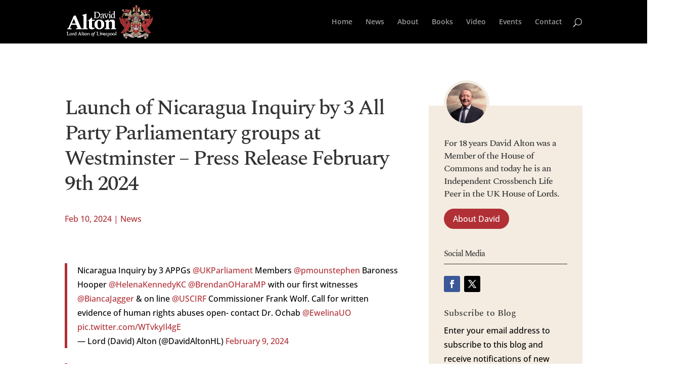

--- FILE ---
content_type: text/css
request_url: https://www.davidalton.net/wp-content/themes/divi-lord-alton/style.css?ver=4.27.5
body_size: 313
content:
/*---------------------------------------------------------------------------------

 Theme Name:   Divi - Lord Alton
 Theme URI:    
 Description:  
 Author:       
 Author URI:   
 Template:     Divi
 Version:      1.0.0
 License:      GNU General Public License v2 or later
 License URI:  http://www.gnu.org/licenses/gpl-2.0.html

------------------------------ ADDITIONAL CSS HERE ------------------------------*/

.all-posts-list-4-columns {
    display: flex;
    flex-wrap: wrap;
    align-items: flex-start;
    justify-content: flex-start;
}

.all-posts-list-4-columns h3 {
    display: block;
    font-size: 14px;
}

.all-posts-list-3-columns h2.entry-title {
    display: block;
    font-size: 18px;
}

.all-posts-list-4-columns>article {
    width: calc(25% - 40px);
    padding: 0px;
    min-height: 230px;
    border: 1px solid #d8d8d8;
    margin: 20px;
}

.all-posts-list-4-columns h2,
.all-posts-list-4-columns h3 {
    padding: 10px;
}

.all-posts-list-4-columns h2.entry-title {
    display: block;
    font-size: 18px;
}

button.bt-all-posts-show-more {
    color: #ffffff !important;
    border: none;
    border-radius: 89px;
    font-size: 16px;
    background-color: #b03036;
    padding: 8px 30px;
    margin: auto;
    position: relative;
    display: block;
    cursor: pointer;
}

.loading-posts {
    position: relative;
    width: 100%;
    height: 100px;
    display: flex;
}

.loader {
    width: 48px;
    height: 48px;
    margin: auto;
    border: 5px solid #b03035;
    border-bottom-color: transparent;
    border-radius: 50%;
    display: block;
    box-sizing: border-box;
    animation: rotation 1s linear infinite;
}

@keyframes rotation {
    0% {
        transform: rotate(0deg);
    }
    100% {
        transform: rotate(360deg);
    }
}

@media (max-width: 980px) {
    .all-posts-list-4-columns>article {
        width: 50%;
        width: calc(50% - 20px);
    }
    span.et_parallax_bg.et_parallax_bg_phone::before {
        content: '';
        position: absolute;
        width: 100%;
        height: 100%;
        left: 0;
        top: 0;
        background: linear-gradient(180deg, rgba(0, 0, 0, 0.3), transparent);
    }
    body.category #main-content .et_pb_section_0_tb_body {
        background-size: 180%;
        background-position: left center;
    }
}

@media (max-width: 786px) {
    .all-posts-list-4-columns>article {
        width: 100%;
        margin-top: 20px;
    }
}

--- FILE ---
content_type: image/svg+xml
request_url: https://www.davidalton.net/wp-content/uploads/2020/09/Lord-Alton-Footer.svg
body_size: 348319
content:
<?xml version="1.0" encoding="UTF-8"?>
<svg width="262px" height="105px" viewBox="0 0 262 105" version="1.1" xmlns="http://www.w3.org/2000/svg" xmlns:xlink="http://www.w3.org/1999/xlink">
    <!-- Generator: Sketch 64 (93537) - https://sketch.com -->
    <title>Group 6</title>
    <desc>Created with Sketch.</desc>
    <g id="Page-1" stroke="none" stroke-width="1" fill="none" fill-rule="evenodd">
        <g id="Desktop-HD-Copy-3" transform="translate(-1004.000000, -4172.000000)">
            <g id="Group-6" transform="translate(1004.000000, 4172.000000)">
                <rect id="Rectangle" fill="#000000" x="0" y="0" width="262" height="105"></rect>
                <image id="Alton-Arms" x="166" y="3" width="92" height="95" xlink:href="[data-uri]"></image>
                <g id="Lord-Alton-Square-Logo-White" transform="translate(7.000000, 13.000000)" fill="#FFFFFF" fill-rule="nonzero">
                    <path d="M59.2351974,82.9279963 C58.2847974,82.9279963 57.5679974,82.6175963 57.0815974,81.9871963 C56.5951975,81.3599964 56.3551975,80.5567964 56.3551975,79.5711964 C56.3551975,78.9023965 56.4639975,78.2527965 56.6815975,77.6351965 C56.9023975,77.0111966 57.2031974,76.4543966 57.5839974,75.9647966 C57.9679974,75.4687966 58.4191974,75.0815966 58.9407974,74.7839967 C59.4655973,74.4927967 60.0223973,74.3487967 60.6207973,74.3487967 C61.5679972,74.3487967 62.2847972,74.6591967 62.7743972,75.2895966 C63.2607972,75.9135966 63.5039972,76.7231966 63.5039972,77.7247965 C63.5039972,78.3167965 63.4015972,78.9247965 63.2031972,79.5359964 C63.0015972,80.1535964 62.7135972,80.7167964 62.3359972,81.2255964 C61.9615972,81.7375963 61.5103973,82.1439963 60.9887973,82.4575963 C60.4639973,82.7743963 59.8783973,82.9279963 59.2351974,82.9279963 Z M59.4687973,82.3807963 C60.0319973,82.3807963 60.5215973,82.1727963 60.9471973,81.7535963 C61.3727973,81.3311964 61.7087972,80.7679964 61.9519972,80.0639964 C62.1983972,79.3599965 62.3167972,78.5791965 62.3167972,77.7311965 C62.3167972,76.8543966 62.1695972,76.1599966 61.8687972,75.6479966 C61.5679972,75.1359966 61.0815973,74.8831967 60.3999973,74.8831967 C59.8399973,74.8831967 59.3471973,75.0879966 58.9151974,75.4847966 C58.4799974,75.8879966 58.1439974,76.4351966 57.9007974,77.1295966 C57.6575974,77.8239965 57.5359974,78.6047965 57.5359974,79.4847964 C57.5359974,80.3743964 57.6895974,81.0783964 57.9935974,81.5999964 C58.2975974,82.1215963 58.7903974,82.3807963 59.4687973,82.3807963 Z" id="Shape"></path>
                    <path d="M62.2431972,87.1231961 C61.9775972,87.1231961 61.7823972,87.0719961 61.6607972,86.9663961 C61.5391972,86.8639961 61.4783973,86.7583961 61.4783973,86.6495961 C61.4783973,86.5631961 61.5231972,86.4351961 61.6063972,86.2655961 L61.8079972,85.8463962 L61.8815972,85.8463962 L62.1727972,86.0095962 C62.2943972,86.0703962 62.4255972,86.1119962 62.5663972,86.1375961 C62.7039972,86.1631961 62.8479972,86.1727961 62.9919972,86.1727961 C63.5039972,86.1727961 63.9231971,85.8655962 64.2527971,85.2575962 C64.5791971,84.6495962 64.8287971,83.7503963 64.9983971,82.5631963 L66.111997,75.1903966 L64.6367971,75.1903966 L64.6367971,74.5311967 L66.204797,74.5311967 L66.313597,73.8047967 C66.374397,73.4015967 66.534397,72.9311967 66.787197,72.3967968 C67.043197,71.8655968 67.372797,71.3407968 67.779197,70.8287968 C68.188797,70.3167969 68.6527969,69.8943969 69.1743969,69.5615969 C69.6991969,69.2255969 70.2559969,69.0623969 70.8511968,69.0623969 C71.0591968,69.0623969 71.2223968,69.1039969 71.3439968,69.1903969 C71.5519968,69.2991969 71.6543968,69.4143969 71.6543968,69.5359969 C71.6543968,69.6319969 71.6223968,69.7311969 71.5615968,69.8271969 L71.2703968,70.3519969 L71.1967968,70.3519969 L70.8511968,70.2079969 C70.5343968,70.0767969 70.1887969,70.0031969 69.8111969,70.0031969 C69.2127969,70.0031969 68.7231969,70.2687969 68.3327969,70.7903968 C67.945597,71.3119968 67.670397,72.0703968 67.513597,73.0719967 L67.292797,74.5279967 L69.3183969,74.5279967 L69.3183969,75.1871966 L67.183997,75.1871966 L66.127997,82.2495963 C66.067197,82.6623963 65.9231971,83.1423963 65.6991971,83.6991963 C65.4719971,84.2495962 65.1839971,84.7903962 64.8319971,85.3119962 C64.4799971,85.8335962 64.0831971,86.2655961 63.6479972,86.6079961 C63.2095972,86.9503961 62.7423972,87.1231961 62.2431972,87.1231961 Z" id="Path"></path>
                    <polygon id="Path" points="73.9359967 82.7423963 73.9359967 82.3807963 75.3791966 81.8335963 75.3791966 71.6159968 73.9359967 71.0687968 73.9359967 70.7007968 78.4415965 70.7007968 78.4415965 71.0687968 76.7999966 71.6159968 76.7999966 81.8847963 81.4335964 81.8847963 82.5279963 78.7647965 82.8383963 78.7647965 82.8383963 82.7423963"></polygon>
                    <path d="M84.6271962,82.7423963 L84.6271962,82.4511963 L85.7791962,81.9967963 L85.7791962,75.9423966 L84.5919962,75.2287966 L84.5919962,75.0495966 L86.8703961,74.3551967 L87.0175961,74.3551967 L87.0175961,81.9999963 L88.2207961,82.4543963 L88.2207961,82.7455963 L84.6271962,82.7455963 L84.6271962,82.7423963 Z M86.2495961,71.8719968 C85.9839962,71.8719968 85.7631962,71.7855968 85.5871962,71.6063968 C85.4079962,71.4335968 85.3215962,71.2095968 85.3215962,70.9439968 C85.3215962,70.6623968 85.4079962,70.4383969 85.5871962,70.2655969 C85.7631962,70.0959969 85.9839962,70.0095969 86.2495961,70.0095969 C86.5311961,70.0095969 86.7551961,70.0959969 86.9247961,70.2655969 C87.0943961,70.4383969 87.1807961,70.6623968 87.1807961,70.9439968 C87.1807961,71.2095968 87.0943961,71.4335968 86.9247961,71.6063968 C86.7551961,71.7855968 86.5311961,71.8719968 86.2495961,71.8719968 Z" id="Shape"></path>
                    <polygon id="Path" points="92.6207959 82.7775963 89.427196 75.3023966 88.2239961 74.8287967 88.2239961 74.5311967 92.2367959 74.5311967 92.2367959 74.8287967 90.7775959 75.2639966 90.7775959 75.3567966 93.1327958 80.9791964 93.1871958 80.9791964 95.3599957 75.4335966 95.3599957 75.3407966 93.9743958 74.8287967 93.9743958 74.5311967 97.4015956 74.5311967 97.4015956 74.8287967 96.1439957 75.3407966 92.9151958 82.7807963 92.6207959 82.7807963"></polygon>
                    <path d="M101.209595,82.9279963 C100.396796,82.9279963 99.6991955,82.7583963 99.1199956,82.4159963 C98.5407956,82.0735963 98.1023956,81.6031964 97.7983956,81.0015964 C97.4943956,80.3999964 97.3407956,79.7055964 97.3407956,78.9119965 C97.3407956,78.0351965 97.5167956,77.2511965 97.8719956,76.5695966 C98.2239956,75.8815966 98.6911956,75.3375966 99.2767956,74.9471966 C99.8591955,74.5503967 100.492796,74.3551967 101.174395,74.3551967 C102.134395,74.3551967 102.889595,74.6815967 103.436795,75.3407966 C103.983995,75.9935966 104.275195,76.9183966 104.313595,78.1119965 L104.239995,78.1823965 L98.5663956,78.1823965 C98.5663956,78.2335965 98.5663956,78.2783965 98.5663956,78.3295965 C98.5663956,78.9567965 98.6751956,79.5391964 98.8959956,80.0703964 C99.1135956,80.5951964 99.4591956,81.0207964 99.9359955,81.3279964 C100.409596,81.6383964 101.023995,81.7919963 101.779195,81.7919963 C102.678395,81.7919963 103.503995,81.5263964 104.259195,80.9887964 L104.313595,80.9887964 L104.313595,81.1935964 C104.044795,81.6799963 103.641595,82.0863963 103.100795,82.4255963 C102.556795,82.7583963 101.926395,82.9279963 101.209595,82.9279963 Z M100.902395,74.9919966 C100.316796,74.9919966 99.8207955,75.2127966 99.4047956,75.6543966 C98.9887956,76.0959966 98.7295956,76.7199966 98.6175956,77.5231965 L103.068795,77.5231965 C102.828795,75.8335966 102.102395,74.9919966 100.902395,74.9919966 Z" id="Shape"></path>
                    <path d="M105.711995,82.7423963 L105.711995,82.4511963 L106.860795,81.9967963 L106.860795,75.9423966 L105.676795,75.3183966 L105.676795,75.1199966 L107.811195,74.3551967 L107.955195,74.3551967 L108.083195,75.9423966 L108.140795,75.9423966 C108.502395,75.4687966 108.812795,75.1167966 109.059195,74.8895967 C109.308795,74.6655967 109.535995,74.5215967 109.743995,74.4511967 C109.951995,74.3839967 110.156795,74.3551967 110.364795,74.3551967 C110.460795,74.3551967 110.572795,74.3711967 110.694395,74.3999967 C110.815995,74.4287967 110.915195,74.4607967 110.985595,74.4959967 C111.119995,74.5471967 111.231995,74.6079967 111.315195,74.6783967 C111.398395,74.7487967 111.443195,74.8319967 111.443195,74.9119967 C111.443195,74.9535966 111.439995,74.9951966 111.433595,75.0431966 C111.427195,75.0879966 111.414395,75.1391966 111.388795,75.1871966 L111.097595,75.9167966 L111.004795,75.9167966 L110.457595,75.6831966 C110.236795,75.5967966 109.996795,75.5551966 109.727995,75.5551966 C109.423995,75.5551966 109.139195,75.6319966 108.870395,75.7887966 C108.604795,75.9455966 108.345595,76.2079966 108.105595,76.5759966 L108.105595,81.9935963 L109.436795,82.4479963 L109.436795,82.7391963 L105.711995,82.7391963 L105.711995,82.7423963 Z" id="Path"></path>
                    <path d="M112.063995,86.9407961 L112.063995,86.6495961 L113.212795,86.1951961 L113.212795,75.9423966 L112.025595,75.3183966 L112.025595,75.1199966 L114.159995,74.3551967 L114.303995,74.3551967 L114.412795,75.4687966 L114.521595,75.4687966 C114.982395,75.0751966 115.430395,74.7935967 115.862395,74.6207967 C116.294395,74.4415967 116.761595,74.3551967 117.257595,74.3551967 C117.865595,74.3551967 118.406395,74.5119967 118.879995,74.8287967 C119.353595,75.1455966 119.727995,75.5903966 120.003195,76.1663966 C120.275195,76.7423966 120.412795,77.4367965 120.412795,78.2399965 C120.412795,79.2351965 120.223995,80.0831964 119.849595,80.7839964 C119.471995,81.4847964 118.966395,82.0159963 118.335995,82.3807963 C117.702395,82.7423963 117.004795,82.9279963 116.236795,82.9279963 C115.907195,82.9279963 115.596795,82.9023963 115.295995,82.8447963 C114.998395,82.7871963 114.713595,82.7231963 114.447995,82.6367963 L114.447995,86.1951961 L115.740795,86.6495961 L115.740795,86.9407961 L112.063995,86.9407961 L112.063995,86.9407961 Z M116.460795,75.3535966 C115.731195,75.3535966 115.062395,75.5871966 114.454395,76.0479966 L114.454395,81.4495964 C114.819195,81.7247963 115.190395,81.9231963 115.567995,82.0415963 C115.942395,82.1535963 116.358395,82.2143963 116.806395,82.2143963 C117.244795,82.2143963 117.644795,82.0959963 118.012795,81.8687963 C118.380795,81.6415964 118.668795,81.2607964 118.889595,80.7455964 C119.110395,80.2303964 119.219195,79.5519964 119.219195,78.7135965 C119.219195,77.9327965 119.091195,77.2991965 118.835195,76.8031966 C118.579195,76.3135966 118.239995,75.9455966 117.820795,75.7119966 C117.401595,75.4719966 116.947195,75.3535966 116.460795,75.3535966 Z" id="Shape"></path>
                    <path d="M125.759994,82.9279963 C124.982394,82.9279963 124.300794,82.7391963 123.718394,82.3615963 C123.132794,81.9839963 122.678395,81.4719964 122.348795,80.8287964 C122.022395,80.1855964 121.855995,79.4559964 121.855995,78.6367965 C121.855995,77.8239965 122.022395,77.0943966 122.348795,76.4511966 C122.678395,75.8015966 123.132794,75.2927966 123.718394,74.9151967 C124.303994,74.5439967 124.985594,74.3519967 125.759994,74.3519967 C126.537594,74.3519967 127.219194,74.5407967 127.804794,74.9151967 C128.387194,75.2927966 128.844794,75.8047966 129.174394,76.4511966 C129.500794,77.0943966 129.667194,77.8239965 129.667194,78.6367965 C129.667194,79.4527964 129.500794,80.1823964 129.174394,80.8287964 C128.844794,81.4719964 128.387194,81.9839963 127.804794,82.3615963 C127.219194,82.7391963 126.537594,82.9279963 125.759994,82.9279963 Z M126.015994,82.2879963 C126.527994,82.2879963 126.950394,82.1311963 127.292794,81.8143963 C127.631994,81.4975964 127.887994,81.0879964 128.057594,80.5823964 C128.227194,80.0767964 128.313594,79.5519964 128.313594,79.0047965 C128.313594,78.3103965 128.214394,77.6575965 128.012794,77.0431966 C127.811194,76.4255966 127.507194,75.9295966 127.100794,75.5455966 C126.691194,75.1615966 126.172794,74.9695966 125.542394,74.9695966 C125.030394,74.9695966 124.601594,75.1231966 124.255994,75.4303966 C123.910394,75.7311966 123.647994,76.1343966 123.471994,76.6303966 C123.295994,77.1295966 123.206394,77.6735965 123.206394,78.2527965 C123.206394,78.9567965 123.308794,79.6223964 123.516794,80.2335964 C123.721594,80.8447964 124.031994,81.3407964 124.444794,81.7183963 C124.860794,82.0991963 125.382394,82.2879963 126.015994,82.2879963 Z" id="Shape"></path>
                    <path d="M135.046394,82.9279963 C134.268794,82.9279963 133.587194,82.7391963 133.004794,82.3615963 C132.419194,81.9839963 131.964794,81.4719964 131.635194,80.8287964 C131.308794,80.1855964 131.142394,79.4559964 131.142394,78.6367965 C131.142394,77.8239965 131.308794,77.0943966 131.635194,76.4511966 C131.964794,75.8015966 132.419194,75.2927966 133.004794,74.9151967 C133.590394,74.5439967 134.271994,74.3519967 135.046394,74.3519967 C135.823994,74.3519967 136.505594,74.5407967 137.091194,74.9151967 C137.673594,75.2927966 138.131194,75.8047966 138.460794,76.4511966 C138.787194,77.0943966 138.953594,77.8239965 138.953594,78.6367965 C138.953594,79.4527964 138.787194,80.1823964 138.460794,80.8287964 C138.131194,81.4719964 137.673594,81.9839963 137.091194,82.3615963 C136.505594,82.7391963 135.823994,82.9279963 135.046394,82.9279963 Z M135.305594,82.2879963 C135.817594,82.2879963 136.239994,82.1311963 136.582394,81.8143963 C136.921594,81.4975964 137.177594,81.0879964 137.347194,80.5823964 C137.516794,80.0767964 137.603194,79.5519964 137.603194,79.0047965 C137.603194,78.3103965 137.503994,77.6575965 137.302394,77.0431966 C137.100794,76.4255966 136.796794,75.9295966 136.390394,75.5455966 C135.980794,75.1615966 135.462394,74.9695966 134.831994,74.9695966 C134.319994,74.9695966 133.891194,75.1231966 133.545594,75.4303966 C133.199994,75.7311966 132.937594,76.1343966 132.761594,76.6303966 C132.585594,77.1295966 132.495994,77.6735965 132.495994,78.2527965 C132.495994,78.9567965 132.598394,79.6223964 132.806394,80.2335964 C133.011194,80.8447964 133.321594,81.3407964 133.734394,81.7183963 C134.147194,82.0959963 134.671994,82.2879963 135.305594,82.2879963 Z" id="Shape"></path>
                    <polygon id="Path" points="140.191994 82.7423963 140.191994 82.4511963 141.340794 81.9967963 141.340794 70.6463968 140.156794 69.9359969 140.156794 69.7535969 142.435194 69.0655969 142.579194 69.0655969 142.579194 81.9999963 143.785594 82.4543963 143.785594 82.7455963 140.191994 82.7455963"></polygon>
                    <g id="Group" transform="translate(0.000000, 15.679999)">
                        <path d="M0.00959999957,47.1359979 L0.00959999957,46.1311979 L3.83679983,43.996798 L20.2111991,5.41119976 L25.7343988,5.41119976 L41.9199981,43.871998 L46.1855979,46.1311979 L46.1855979,47.1359979 L26.3583988,47.1359979 L26.3583988,46.1311979 L31.8175986,43.871998 L27.5519988,33.4559985 L12.6815994,33.4559985 L8.41599962,43.871998 L13.6223994,46.1311979 L13.6223994,47.1359979 L0.00959999957,47.1359979 Z M14.1279994,30.0063987 L26.1119988,30.0063987 L20.1503991,15.3887993 L14.1279994,30.0063987 Z" id="Shape"></path>
                        <polygon id="Path" points="44.553598 47.1359979 44.553598 46.1311979 48.7551978 44.121598 48.7551978 7.23199968 44.739198 4.28479981 44.739198 3.53279984 56.8511975 0.0799999964 57.6031974 0.0799999964 57.6031974 44.121598 61.3023973 46.1311979 61.3023973 47.1359979 44.553598 47.1359979"></polygon>
                        <path d="M73.9167967,47.7631979 C71.3663968,47.7631979 69.2767969,47.2191979 67.644797,46.1311979 C66.012797,45.043198 65.1967971,43.5167981 65.1967971,41.5519981 L65.1967971,21.347199 L60.6815973,21.347199 L60.6815973,20.4703991 L66.454397,18.5247992 L72.7903967,11.6255995 L73.9839967,11.6255995 L73.9839967,18.5247992 L82.7039963,18.5247992 L82.7039963,21.347199 L73.9839967,21.347199 L73.9839967,39.9807982 C73.9839967,41.0719982 74.4447967,41.8655981 75.3663966,42.3647981 C76.2847966,42.8671981 77.3727965,43.1167981 78.6271965,43.1167981 C79.4239964,43.1167981 80.1247964,43.0655981 80.7295964,42.9599981 C81.3343964,42.8543981 81.9327963,42.7391981 82.5151963,42.6143981 L82.7039963,42.7391981 L82.7039963,43.804798 C81.9903963,44.809598 80.8415964,45.718398 79.2511965,46.5375979 C77.6607965,47.3535979 75.8815966,47.7631979 73.9167967,47.7631979 Z" id="Path"></path>
                        <path d="M97.9455956,47.7631979 C94.9727958,47.7631979 92.3615959,47.0847979 90.102396,45.724798 C87.8431961,44.367998 86.0863962,42.5567981 84.8319962,40.2975982 C83.5775963,38.0383983 82.9503963,35.5519984 82.9503963,32.8319985 C82.9503963,30.0703987 83.5775963,27.5615988 84.8319962,25.3023989 C86.0895962,23.043199 87.8431961,21.2447991 90.102396,19.9039991 C92.3615959,18.5663992 94.9727958,17.8975992 97.9455956,17.8975992 C100.915195,17.8975992 103.519995,18.5663992 105.756795,19.9039991 C107.993595,21.2447991 109.740795,23.039999 110.995195,25.3023989 C112.249595,27.5583988 112.876795,30.0671987 112.876795,32.8319985 C112.876795,35.5519984 112.249595,38.0383983 110.995195,40.2975982 C109.737595,42.5567981 107.993595,44.367998 105.756795,45.724798 C103.516795,47.0847979 100.915195,47.7631979 97.9455956,47.7631979 Z M98.6335956,44.687998 C99.8463955,44.687998 100.838395,44.195198 101.615995,43.2127981 C102.387195,42.2303981 102.953595,40.9215982 103.308795,39.2927982 C103.663995,37.6607983 103.843195,35.9263984 103.843195,34.0863985 C103.843195,31.8271986 103.622395,29.6959987 103.183995,27.6863988 C102.745595,25.6799989 102.054395,24.0479989 101.113595,22.793599 C100.172796,21.535999 98.9279956,20.9087991 97.3823956,20.9087991 C96.1247957,20.9087991 95.1007957,21.401599 94.3071958,22.383999 C93.5135958,23.366399 92.9279958,24.6623989 92.5503959,26.2719988 C92.1759959,27.8815988 91.9871959,29.6287987 91.9871959,31.5135986 C91.9871959,33.8143985 92.2175959,35.9583984 92.6751959,37.9455983 C93.1359958,39.9327982 93.8559958,41.5519981 94.8415958,42.8063981 C95.8207957,44.060798 97.0879957,44.687998 98.6335956,44.687998 Z" id="Shape"></path>
                        <path d="M111.369595,47.1359979 L111.369595,46.1311979 L115.571195,44.121598 L115.571195,25.0495989 L111.558395,22.479999 L111.558395,21.727999 L122.975995,17.9007992 L123.727994,17.9007992 L124.294394,22.540799 L124.604794,22.540799 C126.111994,21.0783991 127.577594,19.9359991 128.998394,19.1231991 C130.419194,18.3071992 132.092794,17.9007992 134.015994,17.9007992 C136.566394,17.9007992 138.646394,18.5503992 140.259194,19.8431991 C141.868794,21.1391991 142.675194,23.065599 142.675194,25.6159989 L142.675194,44.124798 L146.879993,46.1343979 L146.879993,47.1391979 L130.691194,47.1391979 L130.691194,46.1343979 L133.827194,44.124798 L133.827194,28.1887987 C133.827194,26.7263988 133.398394,25.6063989 132.540794,24.8319989 C131.683194,24.0575989 130.604794,23.6735989 129.311994,23.6735989 C128.515194,23.6735989 127.647994,23.8175989 126.707194,24.1119989 C125.766394,24.4031989 124.982394,24.8223989 124.351994,25.3663989 L124.351994,44.124798 L127.551994,46.1343979 L127.551994,47.1391979 L111.369595,47.1391979 L111.369595,47.1359979 Z" id="Path"></path>
                    </g>
                    <g id="Group" transform="translate(78.719996, 0.000000)">
                        <polygon id="Path" points="0.313599986 27.2671988 0.313599986 26.5439988 3.16799986 25.4623989 3.16799986 5.23839977 0.313599986 4.15679981 0.313599986 3.43359985 9.23199959 3.43359985 9.23199959 4.15679981 5.98079973 5.23839977 5.98079973 25.5711989 15.1519993 25.5711989 17.3183992 19.3951991 17.9295992 19.3951991 17.9295992 27.2671988 0.313599986 27.2671988"></polygon>
                        <path d="M28.1471987,27.6287988 C26.6079988,27.6287988 25.2607989,27.2575988 24.1023989,26.5119988 C22.947199,25.7663988 22.044799,24.7551989 21.395199,23.478399 C20.7455991,22.201599 20.4191991,20.7583991 20.4191991,19.1423991 C20.4191991,17.5327992 20.7455991,16.0863993 21.395199,14.8095993 C22.044799,13.5327994 22.947199,12.5215994 24.1023989,11.7759995 C25.2575989,11.0271995 26.6079988,10.6559995 28.1471987,10.6559995 C29.6895987,10.6559995 31.0367986,11.0271995 32.1919986,11.7759995 C33.3471985,12.5215994 34.2495985,13.5327994 34.8991984,14.8095993 C35.5487984,16.0863993 35.8719984,17.5295992 35.8719984,19.1423991 C35.8719984,20.7551991 35.5487984,22.201599 34.8991984,23.478399 C34.2495985,24.7551989 33.3439985,25.7663988 32.1919986,26.5119988 C31.0367986,27.2543988 29.6895987,27.6287988 28.1471987,27.6287988 Z M28.6527987,26.3647988 C29.6639987,26.3647988 30.5055986,26.0543988 31.1839986,25.4271989 C31.8559986,24.7999989 32.3615986,23.9871989 32.7007985,22.988799 C33.0367985,21.990399 33.2063985,20.9503991 33.2063985,19.8655991 C33.2063985,18.4959992 33.0079985,17.1999992 32.6079985,15.9839993 C32.2111986,14.7647993 31.6095986,13.7823994 30.8031986,13.0239994 C29.9967987,12.2655995 28.9663987,11.8847995 27.7151988,11.8847995 C26.7039988,11.8847995 25.8527988,12.1855995 25.1679989,12.7871994 C24.4831989,13.3887994 23.9647989,14.1823994 23.6159989,15.1679993 C23.267199,16.1567993 23.091199,17.2287992 23.091199,18.3807992 C23.091199,19.7759991 23.295999,21.0847991 23.7023989,22.300799 C24.1119989,23.5167989 24.7263989,24.4991989 25.5455989,25.2447989 C26.3647988,25.9935988 27.4015988,26.3647988 28.6527987,26.3647988 Z" id="Shape"></path>
                        <path d="M37.9007983,27.2671988 L37.9007983,26.6911988 L40.1759982,25.7887988 L40.1759982,13.8015994 L37.8303983,12.5727994 L37.8303983,12.1759995 L42.0543981,10.6591995 L42.3423981,10.6591995 L42.5951981,13.8015994 L42.7039981,13.8015994 C43.4271981,12.8607994 44.035198,12.1695995 44.527998,11.7247995 C45.020798,11.2799995 45.471998,10.9919995 45.8815979,10.8607995 C46.2911979,10.7295995 46.7007979,10.6623995 47.1103979,10.6623995 C47.3055979,10.6623995 47.5199979,10.6943995 47.7599979,10.7519995 C47.9999979,10.8127995 48.1951978,10.8799995 48.3359978,10.9503995 C48.6015978,11.0463995 48.8191978,11.1679995 48.9855978,11.3119995 C49.1551978,11.4559995 49.2383978,11.6127995 49.2383978,11.7823995 C49.2383978,11.8527995 49.2319978,11.9391995 49.2191978,12.0351995 C49.2063978,12.1311995 49.1743978,12.2271995 49.1263978,12.3231994 L48.5503978,13.7695994 L48.3679978,13.7695994 L47.2863979,13.2991994 C46.8511979,13.1295994 46.3711979,13.0463994 45.839998,13.0463994 C45.238398,13.0463994 44.671998,13.2031994 44.140798,13.5167994 C43.6127981,13.8271994 43.1071981,14.3455994 42.6239981,15.0687993 L42.6239981,25.7951988 L45.260798,26.6975988 L45.260798,27.2735988 L37.9007983,27.2735988 L37.9007983,27.2671988 Z" id="Path"></path>
                        <path d="M55.7727975,27.6287988 C54.5663976,27.6287988 53.4975976,27.3279988 52.5599977,26.7263988 C51.6191977,26.1247988 50.8799977,25.2575989 50.3391977,24.1247989 C49.7983978,22.995199 49.5263978,21.657599 49.5263978,20.1151991 C49.5263978,18.0927992 49.9167978,16.3775993 50.6975977,14.9695993 C51.4815977,13.5615994 52.5279977,12.4895994 53.8399976,11.7567995 C55.1519975,11.0207995 56.5791975,10.6527995 58.1183974,10.6527995 C58.7423974,10.6527995 59.3247973,10.7007995 59.8527973,10.7967995 C60.3839973,10.8927995 60.8767973,11.0239995 61.3343973,11.1935995 L61.3343973,3.32159985 L58.8799974,1.91359991 L58.8799974,1.55199993 L63.5039972,0.182399992 L63.7919971,0.182399992 L63.7919971,25.8207988 L66.355197,26.6879988 L66.355197,27.2639988 L61.6959972,27.2639988 L61.3695973,25.4239989 L61.1903973,25.4239989 C60.3007973,26.1695988 59.4175973,26.7231988 58.5535974,27.0847988 C57.6895974,27.4495988 56.7583975,27.6287988 55.7727975,27.6287988 Z M51.9071977,19.3951991 C51.9071977,20.8415991 52.1599977,22.019199 52.6655976,22.937599 C53.1711976,23.8527989 53.8399976,24.5311989 54.6687976,24.9759989 C55.5007975,25.4207989 56.3967975,25.6415989 57.3599974,25.6415989 C58.0351974,25.6415989 58.7167974,25.5295989 59.3983973,25.2991989 C60.0863973,25.0719989 60.7295973,24.7263989 61.3311973,24.2687989 L61.3311973,13.5071994 C60.6815973,13.0495994 60.0447973,12.7007994 59.4175973,12.4575994 C58.7935974,12.2175995 58.0959974,12.0991995 57.3247974,12.0991995 C56.3615975,12.0991995 55.4655975,12.3391994 54.6335976,12.8223994 C53.8047976,13.3055994 53.1391976,14.0799994 52.6463976,15.1519993 C52.1567977,16.2239993 51.9071977,17.6383992 51.9071977,19.3951991 Z" id="Shape"></path>
                    </g>
                </g>
            </g>
        </g>
    </g>
</svg>